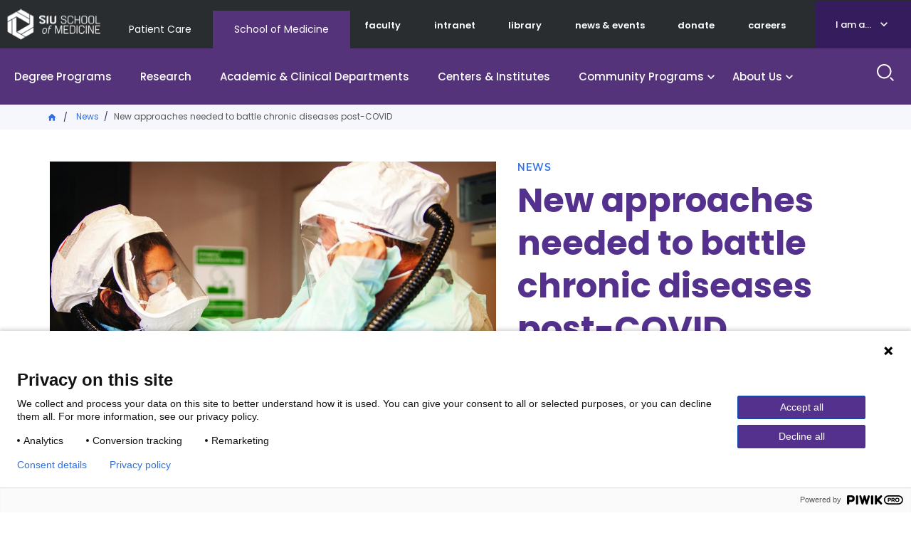

--- FILE ---
content_type: text/html; charset=UTF-8
request_url: https://www.siumed.edu/news/new-approaches-needed-battle-chronic-diseases-post-covid
body_size: 12028
content:

<!DOCTYPE html>
<html lang="en" dir="ltr" prefix="content: http://purl.org/rss/1.0/modules/content/  dc: http://purl.org/dc/terms/  foaf: http://xmlns.com/foaf/0.1/  og: http://ogp.me/ns#  rdfs: http://www.w3.org/2000/01/rdf-schema#  schema: http://schema.org/  sioc: http://rdfs.org/sioc/ns#  sioct: http://rdfs.org/sioc/types#  skos: http://www.w3.org/2004/02/skos/core#  xsd: http://www.w3.org/2001/XMLSchema# ">
  <head>
    <meta charset="utf-8" />
<meta name="description" content="Since early 2020, health care systems around the world have been adapting to the pressures of the COVID-19 pandemic. Now deep into its second year, its impact cannot be understated." />
<meta name="robots" content="max-image-preview:large" />
<link rel="canonical" href="https://www.siumed.edu/news/new-approaches-needed-battle-chronic-diseases-post-covid" />
<meta name="twitter:card" content="summary_large_image" />
<meta name="twitter:title" content="New approaches needed to battle chronic diseases post-COVID" />
<meta name="twitter:description" content="Since early 2020, health care systems around the world have been adapting to the pressures of the COVID-19 pandemic. Now deep into its second year, its impact cannot be understated." />
<meta name="Generator" content="Drupal 10 (https://www.drupal.org)" />
<meta name="MobileOptimized" content="width" />
<meta name="HandheldFriendly" content="true" />
<meta name="viewport" content="width=device-width, initial-scale=1.0" />
<script type="application/ld+json">{
    "@context": "https://schema.org",
    "@graph": [
        {
            "@type": "EducationalOrganization",
            "@id": "https://www.siumed.edu/news/new-approaches-needed-battle-chronic-diseases-post-covid",
            "name": "SIU School of Medicine New approaches needed to battle chronic diseases post-COVID",
            "sameAs": [
                "https://www.facebook.com/siumed.edu",
                "https://twitter.com/siusom",
                "https://www.youtube.com/user/SIUSOMandHC",
                "https://www.instagram.com/siu_medicine"
            ],
            "url": "https://www.siumed.edu/news/new-approaches-needed-battle-chronic-diseases-post-covid",
            "description": "Since early 2020, health care systems around the world have been adapting to the pressures of the COVID-19 pandemic. Now deep into its second year, its impact cannot be understated.",
            "contactPoint": {
                "@type": "ContactPoint",
                "telephone": "+1-217-545-8000",
                "email": "pr@siumed.edu"
            },
            "logo": {
                "@type": "ImageObject",
                "url": "https://www.siumed.edu\t/themes/custom/siu/images/Logo_edu.png",
                "width": "131px",
                "height": "44px"
            }
        },
        {
            "@type": "CollegeOrUniversity",
            "address": {
                "@type": "PostalAddress",
                "streetAddress": "801 N Rutledge St",
                "addressLocality": "Springfield",
                "addressRegion": "IL",
                "postalCode": "62702",
                "addressCountry": "US"
            }
        }
    ]
}</script>
<link rel="icon" href="/themes/custom/siu/favicon.ico" type="image/vnd.microsoft.icon" />

    <title>New approaches needed to battle chronic diseases post-COVID</title>
    <link rel="stylesheet" media="all" href="/themes/contrib/stable/css/core/components/progress.module.css?t94u1o" />
<link rel="stylesheet" media="all" href="/themes/contrib/stable/css/core/components/ajax-progress.module.css?t94u1o" />
<link rel="stylesheet" media="all" href="/themes/contrib/stable/css/system/components/align.module.css?t94u1o" />
<link rel="stylesheet" media="all" href="/themes/contrib/stable/css/system/components/fieldgroup.module.css?t94u1o" />
<link rel="stylesheet" media="all" href="/themes/contrib/stable/css/system/components/container-inline.module.css?t94u1o" />
<link rel="stylesheet" media="all" href="/themes/contrib/stable/css/system/components/clearfix.module.css?t94u1o" />
<link rel="stylesheet" media="all" href="/themes/contrib/stable/css/system/components/details.module.css?t94u1o" />
<link rel="stylesheet" media="all" href="/themes/contrib/stable/css/system/components/hidden.module.css?t94u1o" />
<link rel="stylesheet" media="all" href="/themes/contrib/stable/css/system/components/item-list.module.css?t94u1o" />
<link rel="stylesheet" media="all" href="/themes/contrib/stable/css/system/components/js.module.css?t94u1o" />
<link rel="stylesheet" media="all" href="/themes/contrib/stable/css/system/components/nowrap.module.css?t94u1o" />
<link rel="stylesheet" media="all" href="/themes/contrib/stable/css/system/components/position-container.module.css?t94u1o" />
<link rel="stylesheet" media="all" href="/themes/contrib/stable/css/system/components/reset-appearance.module.css?t94u1o" />
<link rel="stylesheet" media="all" href="/themes/contrib/stable/css/system/components/resize.module.css?t94u1o" />
<link rel="stylesheet" media="all" href="/themes/contrib/stable/css/system/components/system-status-counter.css?t94u1o" />
<link rel="stylesheet" media="all" href="/themes/contrib/stable/css/system/components/system-status-report-counters.css?t94u1o" />
<link rel="stylesheet" media="all" href="/themes/contrib/stable/css/system/components/system-status-report-general-info.css?t94u1o" />
<link rel="stylesheet" media="all" href="/themes/contrib/stable/css/system/components/tablesort.module.css?t94u1o" />
<link rel="stylesheet" media="all" href="/themes/contrib/stable/css/views/views.module.css?t94u1o" />
<link rel="stylesheet" media="all" href="/core/modules/layout_discovery/layouts/onecol/onecol.css?t94u1o" />
<link rel="stylesheet" media="all" href="/themes/custom/siu/libraries/bootstrap/dist/css/bootstrap.min.css?t94u1o" />
<link rel="stylesheet" media="all" href="/themes/custom/siu/dist/style.css?t94u1o" />
<link rel="stylesheet" media="all" href="/themes/custom/siu/libraries/mmenu/dist/mmenu.css?t94u1o" />

    
  </head>
  <body class="path-not-frontpage page-node-type-article siu_domain_edu">
    <div class="page">
      <script type="text/javascript">
// <![CDATA[
(function(window, document, dataLayerName, id) {
window[dataLayerName]=window[dataLayerName]||[],window[dataLayerName].push({start:(new Date).getTime(),event:"stg.start"});var scripts=document.getElementsByTagName('script')[0],tags=document.createElement('script');
function stgCreateCookie(a,b,c){var d="";if(c){var e=new Date;e.setTime(e.getTime()+24*c*60*60*1e3),d="; expires="+e.toUTCString()}document.cookie=a+"="+b+d+"; path=/"}
var isStgDebug=(window.location.href.match("stg_debug")||document.cookie.match("stg_debug"))&&!window.location.href.match("stg_disable_debug");stgCreateCookie("stg_debug",isStgDebug?1:"",isStgDebug?14:-1);
var qP=[];dataLayerName!=="dataLayer"&&qP.push("data_layer_name="+dataLayerName),isStgDebug&&qP.push("stg_debug");var qPString=qP.length>0?("?"+qP.join("&")):"";
tags.async=!0,tags.src="https://siumedicine.containers.piwik.pro/"+id+".js"+qPString,scripts.parentNode.insertBefore(tags,scripts);
!function(a,n,i){a[n]=a[n]||{};for(var c=0;c<i.length;c++)!function(i){a[n][i]=a[n][i]||{},a[n][i].api=a[n][i].api||function(){var a=[].slice.call(arguments,0);"string"==typeof a[0]&&window[dataLayerName].push({event:n+"."+i+":"+a[0],parameters:[].slice.call(arguments,1)})}}(i[c])}(window,"ppms",["tm","cm"]);
})(window, document, 'dataLayer', '5d3066cc-999c-41df-b795-6d2db46cbbbf');
// ]]>
</script><noscript><iframe src="https://siumedicine.containers.piwik.pro/5d3066cc-999c-41df-b795-6d2db46cbbbf/noscript.html" title="Piwik PRO embed snippet" height="0" width="0" style="display:none;visibility:hidden" aria-hidden="true"></iframe></noscript>
        <div class="dialog-off-canvas-main-canvas" data-off-canvas-main-canvas>
    





<div  class="layout-container">
      <div class="pre-header">
      <div aria-label="pre-header" class="pre-header__inner">
                <a href="#main-content" class="visually-hidden focusable skip-link">
          Skip to main content
        </a>

        


<div  class="pre-header-inner">
  <div  class="pre-header-inner__wrapper">
                <div class="preheader__alert">
                <div  id="block-views-block-alerts-alertblock" class="block views-element-container views-blockalerts-alertblock">
    
        
          <div><div class="view view-alerts view-id-alerts view-display-id-alertblock js-view-dom-id-982db3e86a4136827aa1a1c5b59498b266c7a1f8f0e798d0aa57dd1329f70611">
  

  
  
  

  <div class="results">
    
      </div>
  

  
  

  
  
</div>
</div>

      </div>

            </div>
                        <div class="preheader__logo">
              
  


<div class="logo-img">
      
<a
   class="logo-link"
    href="/"
>
          

  
<img
   class="logo__image"
      src="/themes/custom/siu/images/Logo_edu.png"
      alt="SIU School of Medicine Logo"
    />
      </a>
  </div>
            </div>
                          <div class="preheader__domainmenu">
                <nav aria-labelledby="block-domainmenu-menu" id="block-domainmenu" class="menu-blockdomain-menu">
            
  <h2 class="visually-hidden" id="block-domainmenu-menu">Domain Menu</h2>
  

        


    
                          
    
<ul  class="inline-menu">
            
<li  class="inline-menu__item">
                <a href="https://www.siumed.org" class="inline-menu__link">Patient Care</a>
          </li>
          
<li  class="inline-menu__item">
                <a href="https://www.siumed.edu" class="inline-menu__link">School of Medicine</a>
          </li>
      </ul>
  

  </nav>

              </div>
              <div class="preheader__secondarymenu">
                
                <nav aria-labelledby="block-mainmenuedusecondary-menu" id="block-mainmenuedusecondary" class="menu-blockmain-menu-edu-secondary">
            
  <h2 class="visually-hidden" id="block-mainmenuedusecondary-menu">Main Menu Edu Secondary</h2>
  

        


    
                          
    
<ul  class="inline-menu">
            
<li  class="inline-menu__item">
                <a href="/faculty" class="inline-menu__link" data-drupal-link-system-path="faculty">faculty</a>
          </li>
          
<li  class="inline-menu__item">
                <a href="http://thehive.siumed.edu" class="inline-menu__link">intranet</a>
          </li>
          
<li  class="inline-menu__item">
                <a href="/lib" class="inline-menu__link" data-drupal-link-system-path="group/6772">library</a>
          </li>
          
<li  class="inline-menu__item">
                <a href="/news-events" class="inline-menu__link" data-drupal-link-system-path="node/159051">news &amp; events</a>
          </li>
          
<li  class="inline-menu__item">
                <a href="https://bit.ly/ForwardFunder" class="inline-menu__link">donate</a>
          </li>
          
<li  class="inline-menu__item">
                <a href="/careers" class="inline-menu__link" data-drupal-link-system-path="node/158981">careers</a>
          </li>
      </ul>
  

  </nav>

              </div>
              <div class="preheader__iama">
                <nav aria-labelledby="block-iama-menu" id="block-iama" class="menu-blocki-am-a-">
      
  <a href="#"  id="block-iama-menu">I am a...</a>
  

        


    
                          
    
<ul  class="inline-menu">
            
<li  class="inline-menu__item">
                <a href="https://www.siumed.org" class="inline-menu__link">Patient</a>
          </li>
          
<li  class="inline-menu__item">
                <a href="/im-donor" class="inline-menu__link" data-drupal-link-system-path="node/159866">Donor or Friend</a>
          </li>
          
<li  class="inline-menu__item">
                <a href="/prospective-employees" class="inline-menu__link" data-drupal-link-system-path="node/159896">Prospective Employee</a>
          </li>
          
<li  class="inline-menu__item">
                <a href="/i-am-prospective-student" class="inline-menu__link">Student/Prospective Student</a>
          </li>
          
<li  class="inline-menu__item">
                <a href="/im-resident-or-fellow" class="inline-menu__link" data-drupal-link-system-path="node/159386">Resident or Fellow</a>
          </li>
          
<li  class="inline-menu__item">
                <a href="/im-alumni" class="inline-menu__link" data-drupal-link-system-path="node/159876">Alumni</a>
          </li>
      </ul>
  

  </nav>

              </div>
                        </div>
</div>
      </div>
    </div>
              






<header  class="header">
  <div  class="header__pre-inner">
    <div  class="header__inner">
                    <div class="header__menu">
        
        <nav aria-labelledby="block-mainmenuedu-menu" id="block-mainmenuedu" class="menu-blockmain-menu-edu">
            
  <h2 class="visually-hidden" id="block-mainmenuedu-menu">Main Menu Edu</h2>
  

        


<nav aria-label="main-menu">
  <a href="#" id="toggle-expand" class="toggle-expand">
    <span class="toggle-expand__open">
      


<svg  class="toggle-expand__icon"

  
  
  >
      <use xlink:href="/themes/custom/siu/dist/icons.svg#menu"></use>
</svg>
      <span class="toggle-expand__text">Main Menu</span>
    </span>
    <span class="toggle-expand__close">
      <span class="toggle-expand__text">Close</span>
    </span>
  </a>
  <div id="main-nav" class="main-nav">
    <div class="main-menu-back-wrapper">
      <a href="#" id="main-menu-back">Main Menu</a>
    </div>
    


    
                          
    
<ul  class="main-menu">
            
<li  class="main-menu__item">
                <a href="/degree-programs" class="main-menu__link" data-drupal-link-system-path="node/158991">Degree Programs</a>
          </li>
          
<li  class="main-menu__item">
                <a href="/research" class="main-menu__link" data-drupal-link-system-path="node/159001">Research</a>
          </li>
          
<li  class="main-menu__item">
                <a href="/departments" class="main-menu__link" data-drupal-link-system-path="node/159076">Academic &amp; Clinical Departments</a>
          </li>
          
<li  class="main-menu__item">
                <a href="/centers-institutes" class="main-menu__link" data-drupal-link-system-path="node/159021">Centers &amp; Institutes</a>
          </li>
          
<li  class="main-menu__item main-menu__item--with-sub">
                <a href="/community-programs" class="main-menu__link main-menu__link--with-sub" data-drupal-link-system-path="node/158996">Community Programs</a>
              <span class="expand-sub"></span>
          
                                    
    
<ul  class="main-menu main-menu--sub main-menu--sub-1">
            
<li  class="main-menu__item main-menu__item--sub main-menu__item--sub-1">
                <a href="/diversity" class="main-menu__link main-menu__link--sub main-menu__link--sub-1" data-drupal-link-system-path="group/3011">Equity, Diversity and Inclusion </a>
          </li>
          
<li  class="main-menu__item main-menu__item--sub main-menu__item--sub-1">
                <a href="/external-relations" title="External Relations" class="main-menu__link main-menu__link--sub main-menu__link--sub-1" data-drupal-link-system-path="group/142641">External Relations</a>
          </li>
          
<li  class="main-menu__item main-menu__item--sub main-menu__item--sub-1">
                <a href="/fcm" title="Family and Community Medicine" class="main-menu__link main-menu__link--sub main-menu__link--sub-1" data-drupal-link-system-path="group/468">Family and Community Medicine</a>
          </li>
          
<li  class="main-menu__item main-menu__item--sub main-menu__item--sub-1">
                <a href="/communityhealthwork" title="Office of Community Care" class="main-menu__link main-menu__link--sub main-menu__link--sub-1" data-drupal-link-system-path="group/142611">Office of Community Health Work</a>
          </li>
          
<li  class="main-menu__item main-menu__item--sub main-menu__item--sub-1">
                <a href="https://www.siumed.edu/correctional-medicine" class="main-menu__link main-menu__link--sub main-menu__link--sub-1">Office of Correctional Medicine</a>
          </li>
          
<li  class="main-menu__item main-menu__item--sub main-menu__item--sub-1">
                <a href="/popscipolicy" title="Population Science and Policy" class="main-menu__link main-menu__link--sub main-menu__link--sub-1" data-drupal-link-system-path="group/3141">Population Science and Policy</a>
          </li>
          
<li  class="main-menu__item main-menu__item--sub main-menu__item--sub-1">
                <a href="/crhssd" title="Rural Health and Social Service Development" class="main-menu__link main-menu__link--sub main-menu__link--sub-1" data-drupal-link-system-path="group/5031">Rural Health and Social Service Development</a>
          </li>
      </ul>
  
      </li>
          
<li  class="main-menu__item main-menu__item--with-sub">
                <a href="/about-us" class="main-menu__link main-menu__link--with-sub" data-drupal-link-system-path="node/159006">About Us</a>
              <span class="expand-sub"></span>
          
                                    
    
<ul  class="main-menu main-menu--sub main-menu--sub-1">
            
<li  class="main-menu__item main-menu__item--sub main-menu__item--sub-1">
                <a href="/administrative-offices" class="main-menu__link main-menu__link--sub main-menu__link--sub-1" data-drupal-link-system-path="node/159816">Administrative offices</a>
          </li>
          
<li  class="main-menu__item main-menu__item--sub main-menu__item--sub-1">
                <a href="/careers" class="main-menu__link main-menu__link--sub main-menu__link--sub-1" data-drupal-link-system-path="node/158981">Careers</a>
          </li>
          
<li  class="main-menu__item main-menu__item--sub main-menu__item--sub-1 main-menu__item--with-sub">
                <a href="/why-siu" class="main-menu__link main-menu__link--sub main-menu__link--sub-1 main-menu__link--with-sub" data-drupal-link-system-path="node/158986">Why SIU School of Medicine</a>
              <span class="expand-sub"></span>
          
                          
    
<ul  class="main-menu main-menu--sub main-menu--sub-1 main-menu--sub-2">
            
<li  class="main-menu__item main-menu__item--sub main-menu__item--sub-2">
                <a href="https://www.siumed.edu/siu-medicine-strategic-plan" class="main-menu__link main-menu__link--sub main-menu__link--sub-2">Strategic plan</a>
          </li>
          
<li  class="main-menu__item main-menu__item--sub main-menu__item--sub-2">
                <a href="/model-medical-education.html" class="main-menu__link main-menu__link--sub main-menu__link--sub-2">A Model for Medical Education</a>
          </li>
          
<li  class="main-menu__item main-menu__item--sub main-menu__item--sub-2">
                <a href="/facts-and-figures" class="main-menu__link main-menu__link--sub main-menu__link--sub-2" data-drupal-link-system-path="node/3691">Facts and figures</a>
          </li>
          
<li  class="main-menu__item main-menu__item--sub main-menu__item--sub-2">
                <a href="/mc/maps.html" class="main-menu__link main-menu__link--sub main-menu__link--sub-2">Our campuses</a>
          </li>
      </ul>
  
      </li>
          
<li  class="main-menu__item main-menu__item--sub main-menu__item--sub-1">
                <a href="https://indd.adobe.com/view/a28618ad-79c0-40e1-a60c-2460ebe24b88" class="main-menu__link main-menu__link--sub main-menu__link--sub-1">Economic Impact Report (pdf)</a>
          </li>
          
<li  class="main-menu__item main-menu__item--sub main-menu__item--sub-1 main-menu__item--with-sub">
                <a href="/history" class="main-menu__link main-menu__link--sub main-menu__link--sub-1 main-menu__link--with-sub" data-drupal-link-system-path="node/153161">History</a>
              <span class="expand-sub"></span>
          
                          
    
<ul  class="main-menu main-menu--sub main-menu--sub-1 main-menu--sub-2">
            
<li  class="main-menu__item main-menu__item--sub main-menu__item--sub-2">
                <a href="/alumniaffairs/siu-school-medicine-50-amazing-alumni.html" class="main-menu__link main-menu__link--sub main-menu__link--sub-2" data-drupal-link-system-path="node/140011">Notable alumni</a>
          </li>
          
<li  class="main-menu__item main-menu__item--sub main-menu__item--sub-2">
                <a href="/points-pride" class="main-menu__link main-menu__link--sub main-menu__link--sub-2" data-drupal-link-system-path="node/153171">Points of pride</a>
          </li>
          
<li  class="main-menu__item main-menu__item--sub main-menu__item--sub-2">
                <a href="/timeline.html" class="main-menu__link main-menu__link--sub main-menu__link--sub-2" data-drupal-link-system-path="node/135331">Timeline</a>
          </li>
      </ul>
  
      </li>
          
<li  class="main-menu__item main-menu__item--sub main-menu__item--sub-1 main-menu__item--with-sub">
                <a href="/welcome-dean-and-provost-dr-jerry-kruse" class="main-menu__link main-menu__link--sub main-menu__link--sub-1 main-menu__link--with-sub" data-drupal-link-system-path="node/4601">Leadership</a>
              <span class="expand-sub"></span>
          
                          
    
<ul  class="main-menu main-menu--sub main-menu--sub-1 main-menu--sub-2">
            
<li  class="main-menu__item main-menu__item--sub main-menu__item--sub-2">
                <a href="/siu-school-medicine-leadership.html" class="main-menu__link main-menu__link--sub main-menu__link--sub-2">SIU School of Medicine Leadership</a>
          </li>
      </ul>
  
      </li>
          
<li  class="main-menu__item main-menu__item--sub main-menu__item--sub-1">
                <a href="/news-events" class="main-menu__link main-menu__link--sub main-menu__link--sub-1" data-drupal-link-system-path="node/159051">News and Events</a>
          </li>
      </ul>
  
      </li>
      </ul>
  
  </div>
</nav>

  </nav>

        
      </div>
                  <div class="header__search">
        <form action="/search" method="get" class="search-block-form" accept-charset="UTF-8">
    <div class="text-buttons">
    <div class="form-item js-form-item form-type-search js-form-type-search form-item-keys js-form-item-keys form-no-label form-group">
      <label for="edit-keys" class="visually-hidden">Search</label>
      <input title="Search" aria-label="Search" class="form-search form-control" placeholder="How can we help you?" type="search" id="edit-keys" name="keyword" value="" size="15" maxlength="128" data-toggle="tooltip" data-original-title="Enter the terms you wish to search for.">
    </div>
    <input type="reset" value="Reset">
    <input class="button form-submit form-item__submit" type="submit" value="Search">
  </div>
</form>
      </div>
      <div class="header__search_toggle">
        <a href="#" id="toggle-search">
          <span class="toggle-search__open active">
            <span class="toggle-search__text sr-only">Search Site</span>
          </span>
          <span class="toggle-search__close">
            <span class="material-icons">close</span>
            <span class="toggle-search__text sr-only">Close</span>
          </span>
        </a>
      </div>

          </div>
  </div>
</header>

  
  

                  <div class="pre-content">
        <div aria-label="pre-content" class="pre-content__inner">
                        <div>
        <div  id="block-breadcrumbs-3" class="block system-breadcrumb-block">
    
        
          

  <nav aria-labelledby='system-breadcrumb'>
    <h2  class="visually-hidden" id='system-breadcrumb'>Breadcrumb</h2>
    <ol  class="breadcrumb">
          <li  class="breadcrumb__item">
                  <a  class="breadcrumb__link" href="/">Home</a>
              </li>
          <li  class="breadcrumb__item">
                  <a  class="breadcrumb__link" href="/news">News</a>
              </li>
          <li  class="breadcrumb__item">
                  New approaches needed to battle chronic diseases post-COVID
              </li>
        </ol>
  </nav>

      </div>
<div data-drupal-messages-fallback class="hidden"></div>

    </div>
  
        </div>
      </div>
            <div  class="main">
    <a id="main-content" tabindex="-1"></a>        <main  class="main-content">
                        <div>
      
<div  id="block-mainpagecontent" class="block system-main-block">
      
<article  about="/news/new-approaches-needed-battle-chronic-diseases-post-covid" class="node">
  <div class="article-body">
    
  <div class="layout layout--onecol">
    <div  class="layout__region layout__region--content">
        <div  class="block entity-viewnode viewmode-content-top">
    
        
          

  
<div  about="/news/new-approaches-needed-battle-chronic-diseases-post-covid" class="content-top-article">

  <div  class="content-top-article__inner">
    <div class="content-top-wrapper">

      <div class="content-left">
                  
<div  class="info-image">
  <div  class="info-image__content">

                      

  
<picture
   class="image"
>
      
<img
   class="image"
      src="https://www.siumed.edu/sites/default/files/styles/landscape_1120/public/2021-12/COVID19%20Testing-5338.JPG?h=32675134&amp;itok=R10LYd-m"
      alt="COVID19 TESTING"
    />
</picture>
          
  </div>
</div>
              </div>

      <div class="content-right">
        <div class="category">
            <div class="field-article-type field field--name-field-article-type field--type-list-string field--label-hidden field__item">News</div>
      </div>

        <h1 class="title"><span class="title">New approaches needed to battle chronic diseases post-COVID</span>
</h1>

        <div  class="content-top-article__publish-date">
          


  <div  class="publish-date__container">

          <div  class="publish-date__label">
        Published Date:
      </div>

      <div  class="publish-date__date">
        
            <div class="field-publish-date"><time datetime="2021-10-22T15:05:58Z">October 22, 2021</time>
</div>
      
      </div>
    
  </div>

        </div>

        <div  class="content-top-article__author">
          
        </div>
      </div>

    </div>

    <div  class="content-top-article__content-bottom">
      


<div  class="share-this">
    
<ul  class="ul-share-this">
                
<li  class="ul-share-this__item">
              
<a
   class="ul-share-this__link-facebook"
    href="https://www.facebook.com/sharer/sharer.php?kid_directed_site=0&amp;u=https://www.siumed.edu/news/new-approaches-needed-battle-chronic-diseases-post-covid&amp;display=popup&amp;ref=plugin&amp;src=share_button"
>
                  <span class="visually-hidden">Facebook</span>
                <div class="ico-share-footer facebook"></div>
              </a>
          </li>
              
<li  class="ul-share-this__item">
              
<a
   class="ul-share-this__link-twitter"
    href="http://twitter.com/share?text=New approaches needed to battle chronic diseases post-COVID&amp;url=https://www.siumed.edu/news/new-approaches-needed-battle-chronic-diseases-post-covid"
>
                  <span class="visually-hidden">Twitter</span>
                <div class="ico-share-footer twitter"></div>
              </a>
          </li>
              
<li  class="ul-share-this__item">
              
<a
   class="ul-share-this__link-link"
    href="#"
>
                  <span class="visually-hidden">Link</span>
                <div class="ico-share-footer link"></div>
              </a>
          </li>
          </ul>
</div>
    </div>
  </div>
</div>


      </div>
  <div  class="block field-blocknodearticlebody">
    
        
          

            <div class="body field field--name-body field--type-text-with-summary field--label-hidden"><p><i>Six in 10 Americans live with at least one chronic condition, such as heart disease, stroke, cancer or diabetes, according to the Centers for Disease Control and Prevention. Chronic diseases also represent 7 of the top 10 causes of death in the U.S. The burden that chronic conditions place on the U.S. health care system is substantial. And SIU Medicine has been responding.</i></p>

<p>Since early 2020, health care systems around the world have been adapting to the pressures of the COVID-19 pandemic. Now deep into its second year, its impact cannot be understated. Physicians and public health agencies must constantly consider how an easily transmittable respiratory virus will affect populations already weighted with pre-existing chronic health problems.</p>

<p>A new CDC Report suggests the effects could be profound. Heart disease, diabetes, cancer, chronic obstructive pulmonary disease (COPD), chronic kidney disease and obesity are all conditions that increase the risk for severe illness from COVID-19.</p>

<p>In addition to the staggering number of COVID-19-related deaths since February 1, 2020, increased mortality rates have been seen among people with dementia, circulatory diseases, diabetes and other causes. These upticks could reflect undercounting COVID deaths or indirect effects of the virus, such as underutilization and stress on the health care system.</p>

<p>Studies have shown some racial and ethnic groups, including African Americans, Hispanics and Native Americans, have both a disproportionate burden of chronic disease and COVID diagnosis, hospitalization and death. They are at a higher risk due to their social determinants of health (SDoH). These are factors that influence the health of people where they live and work, and can create obstacles that contribute to inequities. Education, employment, housing, poor or no access to health care, lack of access to healthy foods, structural racism and other conditions all impact a range of health outcomes.</p>

<p>Government and health care officials have acknowledged the importance of addressing the SDoH as far back as 2005. These entrenched problems amplified the toll from COVID-19 across vulnerable populations. Dr. Anthony Fauci, director of the U.S. National Institute of Allergy and Infectious Diseases, stated at a press conference in April 2020, “Health disparities have always existed in the African American community. This crisis is shining a bright light on the unacceptable health disparities… and the disproportionate suffering caused by the disparities.”</p>

<p>A 2021 Harvard study showed racial disparities also have not meaningfully improved over the last 20 years. Structural and systemic inequities persist, leading to a higher burden of comorbidities and worse health outcomes. The research shows rural communities face similar barriers in accessing health care services: increased rates of poverty, living in disadvantaged areas with less access to healthy foods and pharmacies, as well as worse access to health care services such as primary and preventive care. Rural areas in particular have experienced a decline in primary care and specialist physicians along with an increase in rural hospital closures.</p>

<p>These findings are significant, but they are not news to John Flack, MD. Flack is chair of SIU’s Department of Internal Medicine and has studied hypertension and other cardiovascular health problems for his entire career. His department’s physicians and staff regularly assist patients grappling with a multitude of chronic conditions.</p>

<p>“Prior to COVID, I could make a pretty good case that the U.S. health care system does not do a very good job of taking care of chronic diseases,” Flack says. “COVID made it worse because it precluded a lot of patients from making regular doctor visits, offices weren’t open, and folks were fearful.”</p>

<p>The CDC report found the pandemic has resulted in decreases of many types of health care utilization, ranging from preventive care to chronic disease management and even emergency care. Cancer screenings, for example, dropped during the pandemic. The result: diagnoses of fewer cancers and precancers that could result in nearly 10,000 preventable deaths in the United States.</p>

<p>Ground was lost in prevention across the chronic disease spectrum and in other areas, including pediatric immunization, mental health and substance abuse.</p>

<p>Health care officials will face numerous challenges in the post-pandemic environment:</p>

<ul>
	<li>What is the status of prevention and chronic disease management within their health care systems?</li>
	<li>How has the pandemic exacerbated inequities from the social determinant of health?</li>
	<li>How has community trust been affected during the mitigation efforts and vaccine rollouts?</li>
</ul>

<p>The CDC report outlined ways that these problems could be managed through heightened awareness, collaborations, trust building and innovation.</p>

<p>SIU Medicine has been taking proactive steps to bolster health outcomes well ahead of the pandemic’s emergent needs. Since 2018, Community Health Workers (CHW) have been making progress in neglected neighborhoods in Springfield, connecting residents to social services and family health care providers through the federal Affordable Care Act. The Office of Community Care had successfully expanded its training sessions for CHWs across the state prior to the COVID outbreak. The program pivoted to begin training Pandemic Health Workers in 2020.</p>

<p>Begun as an office in 2016, SIU’s Department of Population Science and Policy (PSP) was established to study the specific needs of large groups within our region and create overarching programs to boost wellness and educate patients and policymakers alike. PSP Chair Sameer Vohra, MD, JD, says, “Complicated problems require multi-disciplinary answers. You need to build the path to change a societal problem…” Personnel have initiated studies and programs on early childhood development, cancer within rural populations, medical-legal partnerships and opioid addiction, to name a few.</p>

<p>This spring, the Illinois General Assembly passed a pair of new laws to improve equity in health care and support regional collaborations in underserved communities. The laws create new health programs, increase oversight and training, expand CHW certification, and establish a Behavioral Health Workforce Education Center and training programs to address bias in medicine.</p>

<p>While government support is a positive step, Dr. Flack anticipates major restructuring will be coming to departments and practice plans within the next decade, requiring health care systems to be better designed to care for people with chronic diseases.</p>

<p>“Doctors need to be embedded within multi-disciplinary teams that include specialists, nurse practitioners, nutritionists, social workers, a whole host of people working together to provide care. And to do it in ways that aren’t folded into a short office visit,” he says.</p>

<p>Increasingly, the health care industry uses metrics to measure satisfaction and outcomes for patients. State and federal programs link reimbursements to the level of success that providers attain.</p>

<p>Flack believes that in the future, health care systems are going to be paid global fees to care for groups of people. The practices will have to decide how to allocate funding to reach the desired outcomes.</p>

<p>Gains can be found in reimagining the system to combat chronic diseases. Costs associated with education and prevention programs – a staple of the PSP department and Federally Qualified Health Centers at SIU – are markedly lower than treatments for patients already in the crosshairs of a serious illness.</p>

<p>“It’s exciting to think about,” says Flack. “I know that we can do better. There’s ample evidence that we don’t do as good a job of taking care of people with chronic diseases as consistently as we need to, not because we don’t know how. It’s because of the barriers within the system we’re using.”</p>

<p>“Things like the ability to get out and exercise, transportation, safe housing — they disproportionately affect folks who are economically challenged and less educated. But even educated people have barriers to access. We’re not going to get rid of all the social determinants of health, so we’re going to have to figure out how to re-engineer our systems to help the patient overcome them,” he says.</p>

<p>“Ultimately meeting this challenge will be very rewarding for health systems, and I want SIU to be in the center of it.”</p>
</div>
      
      </div>

    </div>
  </div>

  </div>
</article>

  </div>
  <div  id="block-views-block-articles-more-article-by-type" class="block views-element-container card-wrapper views-blockarticles-more-article-by-type">
    
          <h2 class="title">More from SIU News</h2>
        
          <div><div class="view view-articles view-id-articles view-display-id-more_article_by_type js-view-dom-id-31f32faa28bc0fa9b5c82ba2a77fea390b24bc40e3ec318470ce6804e8aed37f">
  

  
  
  

  <div class="grid grid--col3 results">
        <div class="grid__item views-row">



<div  about="/news/usda-funding-supports-siu-research-linking-nutrition-and-stroke-recovery" class="card-default">
        
<a
   class="link"
    href="/news/usda-funding-supports-siu-research-linking-nutrition-and-stroke-recovery"
>
                    

  
<img
   class="image"
      src="https://www.siumed.edu/sites/default/files/styles/landscape_1120/public/2026-01/Jadavji-story-image-for-web-2.jpg?h=da92fc0b&amp;itok=QL9-4xxm"
      alt="Nafisa Jadavji, PhD in her lab"
    />
              </a>
  
    <div  class="card-default__content">
                                
        
<h3  class="card-default__heading">
      
<a
   class="card-default__heading-link"
    href="/news/usda-funding-supports-siu-research-linking-nutrition-and-stroke-recovery"
>
      <span class="title">USDA funding supports SIU research linking nutrition and stroke recovery</span>

  </a>
  </h3>
        
                        <div  class="card-default__date">
        
            <div class="field-publish-date"><time datetime="2026-01-12T17:39:19Z">January 12, 2026</time>
</div>
      
      </div>
                <div  class="card-default__body">
      

            <div class="body field field--name-body field--type-text-with-summary field--label-hidden">  A stroke can change a life in a matter of minutes. Recovery, however, unfolds over months and years and is shaped by many factors that people can influence, including what they eat. With new funding

</div>
      
    </div>
        </div>
</div>
</div>
    <div class="grid__item views-row">



<div  about="/news/jonas-gileguy-konans-journey-service-leadership-and-lifelong-learning" class="card-default">
        
<a
   class="link"
    href="/news/jonas-gileguy-konans-journey-service-leadership-and-lifelong-learning"
>
                    

  
<img
   class="image"
      src="https://www.siumed.edu/sites/default/files/styles/landscape_1120/public/2025-12/Jonas-prof-photo_0.jpg?h=51ab675c&amp;itok=6Kys4uCy"
      alt="Jonas Konan, DMSc, PA-C"
    />
              </a>
  
    <div  class="card-default__content">
                                
        
<h3  class="card-default__heading">
      
<a
   class="card-default__heading-link"
    href="/news/jonas-gileguy-konans-journey-service-leadership-and-lifelong-learning"
>
      <span class="title">Jonas Gileguy Konan&#039;s journey of service, leadership and lifelong learning</span>

  </a>
  </h3>
        
                        <div  class="card-default__date">
        
            <div class="field-publish-date"><time datetime="2026-01-07T17:10:04Z">January 7, 2026</time>
</div>
      
      </div>
                <div  class="card-default__body">
      

            <div class="body field field--name-body field--type-text-with-summary field--label-hidden">  Jonas Konan’s leadership path in neurosurgery and as a distinguished SIU DMSc alumnus began long before he stepped into an operating room. His commitment to patient care began as a college paramedic volunteer, on the front lines of emergency medicine in Texas.

</div>
      
    </div>
        </div>
</div>
</div>
    <div class="grid__item views-row">



<div  about="/news/nominations-and-applications-open-siu-school-medicine-dean-provost-and-ceo" class="card-default">
        
<a
   class="link"
    href="/news/nominations-and-applications-open-siu-school-medicine-dean-provost-and-ceo"
>
                    

  
<img
   class="image"
      src="https://www.siumed.edu/sites/default/files/styles/landscape_1120/public/2026-01/SIUMED%20Campus-0A4A7990%20x.jpg?h=06ac0d8c&amp;itok=_GOU-6DW"
      alt="801"
    />
              </a>
  
    <div  class="card-default__content">
                                
        
<h3  class="card-default__heading">
      
<a
   class="card-default__heading-link"
    href="/news/nominations-and-applications-open-siu-school-medicine-dean-provost-and-ceo"
>
      <span class="title">Nominations and applications open for SIU School of Medicine dean, provost and CEO</span>

  </a>
  </h3>
        
                        <div  class="card-default__date">
        
            <div class="field-publish-date"><time datetime="2026-01-07T16:57:30Z">January 7, 2026</time>
</div>
      
      </div>
                <div  class="card-default__body">
      

            <div class="body field field--name-body field--type-text-with-summary field--label-hidden">  Southern Illinois University School of Medicine invites nominations and applications for the position of dean, provost and CEO.

</div>
      
    </div>
        </div>
</div>
</div>

      </div>
  

  
  

  
  
</div>
</div>

      </div>

    </div>
  
      </main>
  </div>
          
    
                
    


<footer  class="footer">
  <div  class="footer__footer-top">
    <div  class="footer__inner">
                </div>
    

<div id="modal-browser" class="modal" tabindex="-1" role="dialog">
  <div class="modal-dialog" role="document">
    <div class="modal-content">
      <div class="modal-body">
        	<p>This browser is no longer supported and some key features will not work. We strongly recommend using Edge, Chrome 70+, Safari 5.x+ and Firefox 5.x+.</p>
      </div>
      <div class="modal-footer">
        <button type="button" class="btn btn-secondary" data-dismiss="modal">Close</button>
      </div>
    </div>
  </div>
</div>
  </div>
  <div  class="footer__footer-bottom">
  <div  class="footer__inner">
    <div  class="footer__logo_footer">
              
  


<div class="logo-img">
      
<a
   class="logo-link"
    href="/"
>
          

  
<img
   class="logo__image"
      src="/themes/custom/siu/images/siu-hexagon-footer-edu.png"
      alt="SIU School of Medicine Logo"
    />
      </a>
  </div>
            <div class="copyright">© 2026 SIU Board of Trustees all rights reserved</div>
    </div>
            <nav aria-labelledby="block-footermenuresourcesedu-menu" id="block-footermenuresourcesedu" class="menu-blockfooter-menu---resources-org-">
      
  <h2 id="block-footermenuresourcesedu-menu">Legal</h2>
  

        


    
                          
    
<ul  class="inline-menu">
            
<li  class="inline-menu__item">
                <a href="/hr/policies/aa-eoe-diversity.html" class="inline-menu__link">Equal Opportunity Employer</a>
          </li>
          
<li  class="inline-menu__item">
                <a href="/nondiscrimination-statement.html" class="inline-menu__link" data-drupal-link-system-path="node/53731">Nondiscrimination Statement</a>
          </li>
          
<li  class="inline-menu__item">
                <a href="/privacy.html" class="inline-menu__link" data-drupal-link-system-path="node/52591">Privacy Policy</a>
          </li>
          
<li  class="inline-menu__item">
                <a href="/mc/media-relations.html" class="inline-menu__link">FOIA</a>
          </li>
          
<li  class="inline-menu__item">
                <a href="/hr/policies/americans-disabilities-act-amendments-act-adaaa" class="inline-menu__link">ADA</a>
          </li>
      </ul>
  

  </nav>

                  <nav aria-labelledby="block-footermenuaboutusedu-menu" id="block-footermenuaboutusedu" class="menu-blockfooter-menu---about-us-edu-">
      
  <h2 id="block-footermenuaboutusedu-menu">About Us</h2>
  

        


    
                          
    
<ul  class="inline-menu">
            
<li  class="inline-menu__item">
                <a href="/about-us" class="inline-menu__link" data-drupal-link-system-path="node/159006">About Us</a>
          </li>
          
<li  class="inline-menu__item">
                <a href="/contact-us" class="inline-menu__link" data-drupal-link-system-path="node/158976">Contact </a>
          </li>
          
<li  class="inline-menu__item">
                <a href="https://thehive.siumed.edu" class="inline-menu__link">SIU Intranet</a>
          </li>
          
<li  class="inline-menu__item">
                <a href="https://www.siumed.org/" class="inline-menu__link">SIU Medicine</a>
          </li>
          
<li  class="inline-menu__item">
                <a href="http://www.siuc.edu/" class="inline-menu__link">Southern Illinois University Carbondale</a>
          </li>
          
<li  class="inline-menu__item">
                <a href="http://www.siue.edu/" class="inline-menu__link">Southern Illinois University Edwardsville</a>
          </li>
          
<li  class="inline-menu__item">
                <a href="https://siusystem.edu/" class="inline-menu__link">Southern Illinois University System</a>
          </li>
      </ul>
  

  </nav>

                  
          <div  class="footer__footer-inline-menu footer__footer-inline-menu--social">
                    
    <h2>Social</h2>
  
<ul  class="social-menu">
                
<li  class="social-menu__item">
              
<a
   class="social-menu__link"
    href="https://www.facebook.com/siumed.edu"
>
                  <div class="ico-social-footer facebook"></div>
                <span>Facebook</span>
              </a>
          </li>
              
<li  class="social-menu__item">
              
<a
   class="social-menu__link"
    href="https://twitter.com/siusom"
>
                  <div class="ico-social-footer twitter"></div>
                <span>Twitter</span>
              </a>
          </li>
              
<li  class="social-menu__item">
              
<a
   class="social-menu__link"
    href="https://www.youtube.com/user/SIUSOMandHC"
>
                  <div class="ico-social-footer youtube"></div>
                <span>Youtube</span>
              </a>
          </li>
              
<li  class="social-menu__item">
              
<a
   class="social-menu__link"
    href="https://www.instagram.com/siu_medicine"
>
                  <div class="ico-social-footer instagram"></div>
                <span>Instagram</span>
              </a>
          </li>
          </ul>
          </div>
  </div>
  </div>
</footer>
  </div>

  </div>

      
    </div>
    <script type="application/json" data-drupal-selector="drupal-settings-json">{"path":{"baseUrl":"\/","pathPrefix":"","currentPath":"node\/165691","currentPathIsAdmin":false,"isFront":false,"currentLanguage":"en"},"pluralDelimiter":"\u0003","suppressDeprecationErrors":true,"ajaxPageState":{"libraries":"eJxljNEOwyAIRX-ozk9qqN5NEpVGsE3_fp1tlix7Ac6BS6ZDus2RNciGdnipCJIn5e6XJruiuQhDsKFeWRa6tnkk3dI5R7ShCnF1BbVf9J00UYOzxHohG9xTxO7Y4ASK_-wU1EK6dXccpN5P1naefcY5sB1qZPCx9ZXy40dOenYUv5Bi2hi7-lEfRWLPeAMCm2Nd","theme":"siu","theme_token":null},"ajaxTrustedUrl":[],"user":{"uid":0,"permissionsHash":"0dee1cbdf0e0e186e32c196145097abf3cb37b84d691010b0e884620d9961be2"}}</script>
<script src="/core/assets/vendor/jquery/jquery.min.js?v=3.7.1"></script>
<script src="/core/assets/vendor/once/once.min.js?v=1.0.1"></script>
<script src="/core/misc/drupalSettingsLoader.js?v=10.5.6"></script>
<script src="/core/misc/drupal.js?v=10.5.6"></script>
<script src="/core/misc/drupal.init.js?v=10.5.6"></script>
<script src="/core/assets/vendor/tabbable/index.umd.min.js?v=6.2.0"></script>
<script src="/themes/custom/siu/dist/js/02-molecules/browser-popup/browser-popup.js?t94u1o"></script>
<script src="/themes/custom/siu/libraries/bootstrap/dist/js/bootstrap.bundle.min.js?v=4.4.1"></script>
<script src="//cdnjs.cloudflare.com/ajax/libs/js-cookie/3.0.5/js.cookie.min.js"></script>
<script src="/themes/custom/siu/dist/js/04-templates/layout-builder.js?t94u1o"></script>
<script src="/themes/custom/siu/dist/js/02-molecules/menus/main-menu/main-menu.js?t94u1o"></script>
<script src="/themes/custom/siu/libraries/mmenu/dist/mmenu.js?v=8.5.21"></script>
<script src="/themes/custom/siu/dist/js/02-molecules/share/share-this/share-this.js?t94u1o"></script>
<script src="/themes/custom/siu/dist/js/03-organisms/site/site-footer/site-footer.js?t94u1o"></script>
<script src="/themes/custom/siu/dist/js/03-organisms/site/site-header/site-header.js?t94u1o"></script>
<script src="/themes/custom/siu/dist/js/03-organisms/site/site-header/site-header-search.js?t94u1o"></script>
<script src="/themes/custom/siu/dist/js/01-atoms/images/icons/siu-icons.js?t94u1o"></script>
<script src="/core/misc/progress.js?v=10.5.6"></script>
<script src="/core/assets/vendor/loadjs/loadjs.min.js?v=4.3.0"></script>
<script src="/core/misc/debounce.js?v=10.5.6"></script>
<script src="/core/misc/announce.js?v=10.5.6"></script>
<script src="/core/misc/message.js?v=10.5.6"></script>
<script src="/core/misc/ajax.js?v=10.5.6"></script>
<script src="/themes/contrib/stable/js/ajax.js?v=10.5.6"></script>
<script src="/modules/custom/siu_citystate/js/siu_citystate.js?t94u1o"></script>

  </body>
</html>


--- FILE ---
content_type: text/css;charset=utf-8
request_url: https://use.typekit.net/iuz8fcx.css
body_size: 696
content:
/*
 * The Typekit service used to deliver this font or fonts for use on websites
 * is provided by Adobe and is subject to these Terms of Use
 * http://www.adobe.com/products/eulas/tou_typekit. For font license
 * information, see the list below.
 *
 * muli:
 *   - http://typekit.com/eulas/00000000000000007735a0e1
 *   - http://typekit.com/eulas/00000000000000007735a0e5
 *   - http://typekit.com/eulas/00000000000000007735a0eb
 *   - http://typekit.com/eulas/00000000000000007735a0ee
 *   - http://typekit.com/eulas/00000000000000007735a0f2
 *   - http://typekit.com/eulas/00000000000000007735a0f6
 *   - http://typekit.com/eulas/00000000000000007735a100
 *   - http://typekit.com/eulas/00000000000000007735a103
 *
 * © 2009-2026 Adobe Systems Incorporated. All Rights Reserved.
 */
/*{"last_published":"2021-01-23 02:56:33 UTC"}*/

@import url("https://p.typekit.net/p.css?s=1&k=iuz8fcx&ht=tk&f=15779.15780.15781.15782.37490.37491.37496.37497&a=19683963&app=typekit&e=css");

@font-face {
font-family:"muli";
src:url("https://use.typekit.net/af/183439/00000000000000007735a0e1/30/l?subset_id=2&fvd=n3&v=3") format("woff2"),url("https://use.typekit.net/af/183439/00000000000000007735a0e1/30/d?subset_id=2&fvd=n3&v=3") format("woff"),url("https://use.typekit.net/af/183439/00000000000000007735a0e1/30/a?subset_id=2&fvd=n3&v=3") format("opentype");
font-display:auto;font-style:normal;font-weight:300;font-stretch:normal;
}

@font-face {
font-family:"muli";
src:url("https://use.typekit.net/af/437da9/00000000000000007735a0e5/30/l?primer=7cdcb44be4a7db8877ffa5c0007b8dd865b3bbc383831fe2ea177f62257a9191&fvd=i4&v=3") format("woff2"),url("https://use.typekit.net/af/437da9/00000000000000007735a0e5/30/d?primer=7cdcb44be4a7db8877ffa5c0007b8dd865b3bbc383831fe2ea177f62257a9191&fvd=i4&v=3") format("woff"),url("https://use.typekit.net/af/437da9/00000000000000007735a0e5/30/a?primer=7cdcb44be4a7db8877ffa5c0007b8dd865b3bbc383831fe2ea177f62257a9191&fvd=i4&v=3") format("opentype");
font-display:auto;font-style:italic;font-weight:400;font-stretch:normal;
}

@font-face {
font-family:"muli";
src:url("https://use.typekit.net/af/4d244c/00000000000000007735a0eb/30/l?subset_id=2&fvd=i3&v=3") format("woff2"),url("https://use.typekit.net/af/4d244c/00000000000000007735a0eb/30/d?subset_id=2&fvd=i3&v=3") format("woff"),url("https://use.typekit.net/af/4d244c/00000000000000007735a0eb/30/a?subset_id=2&fvd=i3&v=3") format("opentype");
font-display:auto;font-style:italic;font-weight:300;font-stretch:normal;
}

@font-face {
font-family:"muli";
src:url("https://use.typekit.net/af/7fe570/00000000000000007735a0ee/30/l?primer=7cdcb44be4a7db8877ffa5c0007b8dd865b3bbc383831fe2ea177f62257a9191&fvd=n4&v=3") format("woff2"),url("https://use.typekit.net/af/7fe570/00000000000000007735a0ee/30/d?primer=7cdcb44be4a7db8877ffa5c0007b8dd865b3bbc383831fe2ea177f62257a9191&fvd=n4&v=3") format("woff"),url("https://use.typekit.net/af/7fe570/00000000000000007735a0ee/30/a?primer=7cdcb44be4a7db8877ffa5c0007b8dd865b3bbc383831fe2ea177f62257a9191&fvd=n4&v=3") format("opentype");
font-display:auto;font-style:normal;font-weight:400;font-stretch:normal;
}

@font-face {
font-family:"muli";
src:url("https://use.typekit.net/af/d7d4e2/00000000000000007735a0f2/30/l?subset_id=2&fvd=i2&v=3") format("woff2"),url("https://use.typekit.net/af/d7d4e2/00000000000000007735a0f2/30/d?subset_id=2&fvd=i2&v=3") format("woff"),url("https://use.typekit.net/af/d7d4e2/00000000000000007735a0f2/30/a?subset_id=2&fvd=i2&v=3") format("opentype");
font-display:auto;font-style:italic;font-weight:200;font-stretch:normal;
}

@font-face {
font-family:"muli";
src:url("https://use.typekit.net/af/6c73dc/00000000000000007735a0f6/30/l?subset_id=2&fvd=n2&v=3") format("woff2"),url("https://use.typekit.net/af/6c73dc/00000000000000007735a0f6/30/d?subset_id=2&fvd=n2&v=3") format("woff"),url("https://use.typekit.net/af/6c73dc/00000000000000007735a0f6/30/a?subset_id=2&fvd=n2&v=3") format("opentype");
font-display:auto;font-style:normal;font-weight:200;font-stretch:normal;
}

@font-face {
font-family:"muli";
src:url("https://use.typekit.net/af/21b2f2/00000000000000007735a100/30/l?primer=7cdcb44be4a7db8877ffa5c0007b8dd865b3bbc383831fe2ea177f62257a9191&fvd=i7&v=3") format("woff2"),url("https://use.typekit.net/af/21b2f2/00000000000000007735a100/30/d?primer=7cdcb44be4a7db8877ffa5c0007b8dd865b3bbc383831fe2ea177f62257a9191&fvd=i7&v=3") format("woff"),url("https://use.typekit.net/af/21b2f2/00000000000000007735a100/30/a?primer=7cdcb44be4a7db8877ffa5c0007b8dd865b3bbc383831fe2ea177f62257a9191&fvd=i7&v=3") format("opentype");
font-display:auto;font-style:italic;font-weight:700;font-stretch:normal;
}

@font-face {
font-family:"muli";
src:url("https://use.typekit.net/af/b0bf15/00000000000000007735a103/30/l?primer=7cdcb44be4a7db8877ffa5c0007b8dd865b3bbc383831fe2ea177f62257a9191&fvd=n7&v=3") format("woff2"),url("https://use.typekit.net/af/b0bf15/00000000000000007735a103/30/d?primer=7cdcb44be4a7db8877ffa5c0007b8dd865b3bbc383831fe2ea177f62257a9191&fvd=n7&v=3") format("woff"),url("https://use.typekit.net/af/b0bf15/00000000000000007735a103/30/a?primer=7cdcb44be4a7db8877ffa5c0007b8dd865b3bbc383831fe2ea177f62257a9191&fvd=n7&v=3") format("opentype");
font-display:auto;font-style:normal;font-weight:700;font-stretch:normal;
}

.tk-muli { font-family: "muli",sans-serif; }


--- FILE ---
content_type: image/svg+xml
request_url: https://www.siumed.edu/images/icons/facebook_24px.svg
body_size: 1073
content:
<?xml version="1.0" encoding="UTF-8"?>
<svg width="10px" height="16px" viewBox="0 0 10 16" version="1.1" xmlns="http://www.w3.org/2000/svg" xmlns:xlink="http://www.w3.org/1999/xlink">
    <title>icon/social/facebook_24px</title>
    <defs>
        <path d="M9.4,1 L9.4,2.2 C9.4,2.75228475 8.95228475,3.2 8.4,3.2 L7,3.2 L7,3.2 C6.448,3.2 6.2,3.848 6.2,4.4 L6.2,6.4 L7.6,6.4 C8.15228475,6.4 8.6,6.84771525 8.6,7.4 L8.6,8.6 C8.6,9.15228475 8.15228475,9.6 7.6,9.6 L6.2,9.6 L6.2,9.6 L6.2,15 C6.2,15.5522847 5.75228475,16 5.2,16 L4,16 C3.44771525,16 3,15.5522847 3,15 L3,9.6 L3,9.6 L1.6,9.6 C1.04771525,9.6 0.6,9.15228475 0.6,8.6 L0.6,7.4 C0.6,6.84771525 1.04771525,6.4 1.6,6.4 L3,6.4 L3,6.4 L3,3.2 C3,1.4326888 4.4326888,0 6.2,0 L8.4,0 C8.95228475,-1.01453063e-16 9.4,0.44771525 9.4,1 Z" id="path-1"></path>
    </defs>
    <g id="Symbols" stroke="none" stroke-width="1" fill="none" fill-rule="evenodd">
        <g id="Footer" transform="translate(-1030.000000, -124.000000)">
            <g id="Group" transform="translate(1027.000000, 115.000000)">
                <g id="icon/social/facebook_24px" transform="translate(3.000000, 9.000000)">
                    <mask id="mask-2" fill="white">
                        <use xlink:href="#path-1"></use>
                    </mask>
                    <use fill="#FFFFFF" fill-rule="nonzero" xlink:href="#path-1"></use>
                </g>
            </g>
        </g>
    </g>
</svg>

--- FILE ---
content_type: text/javascript
request_url: https://www.siumed.edu/themes/custom/siu/dist/js/02-molecules/browser-popup/browser-popup.js?t94u1o
body_size: 8
content:
($ => {
  Drupal.behaviors.browser_detect = {
    attach() {
      if (window.navigator.appName == 'Microsoft Internet Explorer') {
        $('#modal-browser').modal('show');
      } else if (window.navigator.userAgent.indexOf("Trident") > -1) {
        $('#modal-browser').modal('show');
      } else {
        $('#modal-browser').modal('hide');
      }
    }
  };
})(jQuery);

--- FILE ---
content_type: text/javascript
request_url: https://www.siumed.edu/themes/custom/siu/dist/js/01-atoms/images/icons/siu-icons.js?t94u1o
body_size: 1094
content:
// SIU Icons
($ => {
  Drupal.behaviors.siu_icons = {
    attach() {
      $(".material-icons").each(function () {
        if ($(this).is('[class*="siu"]')) {
          var txt = $(this).text();
          var img = '<img alt="" src="/themes/custom/siu/images/icons/custom-icons/' + txt + '.svg" />';
          $(this).html(img);
        }
      });

      // $('img').filter(function() {
      //   return this.src.match(/.*\.svg$/);
      //   }).each(function(){
      //   var $img = $(this);
      //   var imgID = $img.attr('id');
      //   var imgClass = $img.attr('class');
      //   var imgURL = $img.attr('src');
      //
      //   jQuery.get(imgURL, function(data) {
      //       // Get the SVG tag, ignore the rest
      //       var $svg = $(data).find('svg');
      //
      //       // Add replaced image's ID to the new SVG
      //       if(typeof imgID !== 'undefined') {
      //           $svg = $svg.attr('id', imgID);
      //       }
      //       // Add replaced image's classes to the new SVG
      //       if(typeof imgClass !== 'undefined') {
      //           $svg = $svg.attr('class', imgClass+' replaced-svg');
      //       }
      //
      //       // Remove any invalid XML tags as per http://validator.w3.org
      //       $svg = $svg.removeAttr('xmlns:a');
      //
      //       // Replace image with new SVG
      //       $img.replaceWith($svg);
      //
      //   }, 'xml');
      //
      // });
    }
  };
})(jQuery);